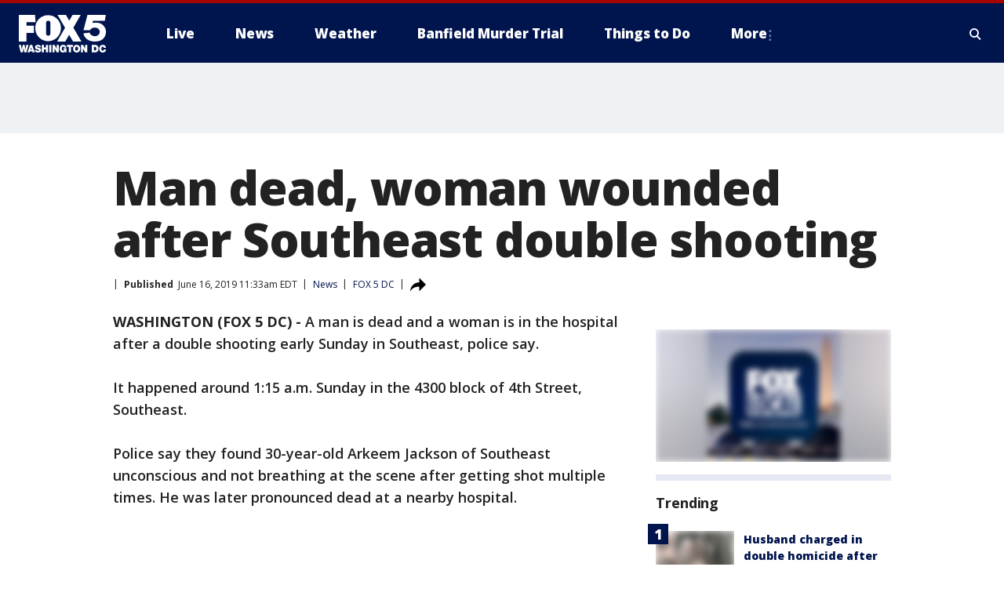

--- FILE ---
content_type: text/javascript
request_url: https://static.foxtv.com/static/orion/scripts/station/wttg/ag.app.js?v=20251201155707
body_size: 910
content:
/*! updated; 12-01-2025 11:57 AM **/


Modulr.define("fts.station.wttg:helper",["require","jquery"],function(require,$){function Helper(){}return Helper.prototype.execModules=function(modules){for(var i=0;i<modules.length;i++){var module=modules[i];"object"==typeof module&&"function"==typeof module.init?module.init():"function"==typeof module&&module()}},new Helper});
Modulr.define("fts.station.wttg:main",["require","lodash","helper"],function(require,_,Helper){var SHARED_MODULES=[];0<SHARED_MODULES.length&&require(SHARED_MODULES,function(){var args=Array.prototype.slice.call(arguments);Helper.execModules(args)}),jQuery(document).ready(function($){var responsive_viewport=$(window).width();$(".article-sidebar").outerHeight(),$(".story").outerHeight(),$(window).scrollTop();if($(".js-menu-toggle").click(function(e){e.preventDefault(),$(".menu-more").toggleClass("is-active"),$(".search-toggle").removeClass("is-active"),$(this).toggleClass("menu-open"),$(".site-header").toggleClass("nav-closed"),$(".site-header").toggleClass("nav-open")}),$(".js-toggle a").click(function(){return $(this).parents("section").toggleClass("is-active"),!1}),$(".filters .text-field").blur(function(){0!==$(this).val().length?$(".js-clear-input").addClass("show"):$(".js-clear-input").removeClass("show")}),$(".filters .js-clear-input").click(function(){$(this).removeClass("show"),$(".filters .text-field").val("")}),$(document).click(function(){$(".site-header").removeClass("nav-open"),$(".site-header").addClass("nav-closed"),$(".menu-more").removeClass("is-active")}),$(".site-header").click(function(event){event.stopPropagation()}),responsive_viewport<=768&&$(".search .toggle").click(function(e){e.preventDefault(),$(".masthead").toggleClass("search-expanded"),$(".search input").toggleClass("show-input")}),768<=responsive_viewport&&$(".js-focus-search").click(function(e){e.preventDefault(),$(".search-toggle").toggleClass("is-active"),$(".site-header").removeClass("nav-closed"),$(".site-header").toggleClass("nav-open"),$(".menu-more").toggleClass("is-active"),$(".resp_site_search").focus()}),responsive_viewport<=767&&$("body").addClass("vp-phone"),768<=responsive_viewport&&responsive_viewport<1024&&$("body").addClass("vp-tablet"),1025<=responsive_viewport&&responsive_viewport<1280&&$("body").addClass("vp-desktop"),1280<=responsive_viewport&&responsive_viewport<1440&&$("body").addClass("vp-desktop-sm"),1440<=responsive_viewport&&$("body").addClass("vp-desktop-md"),1024<responsive_viewport){$(window).scrollTop();var header_top=$(".site-header").offset().top;$(window).scroll(function(){$(this).scrollTop()>header_top?($(".site-header").addClass("mini-header"),$("body").addClass("mini-header-enabled")):($(".site-header").removeClass("mini-header"),$("body").removeClass("mini-header-enabled"))})}})});
!function(Modulr){if(Modulr.getInstance("fts.station.wttg"))return;Modulr.config({instance:"fts.station.wttg",baseDomain:"static.foxtv.com",baseUrl:"/static/orion/scripts/station/wttg/app",masterFile:"/static/orion/scripts/core/utils/modulr/master.js",packages:["fts.core.plugins"],shim:{jquery:{src:"/static/orion/scripts/core/utils/jquery/core.js",exports:"jQuery"},lodash:{src:"/static/orion/scripts/core/utils/lodash.js",exports:"_"},"fts.cdn":{src:"/static/orion/scripts/core/utils/domain.js",exports:"FTS.CDN"}}}).require(["main"])}(window.Modulr,window.FTS);